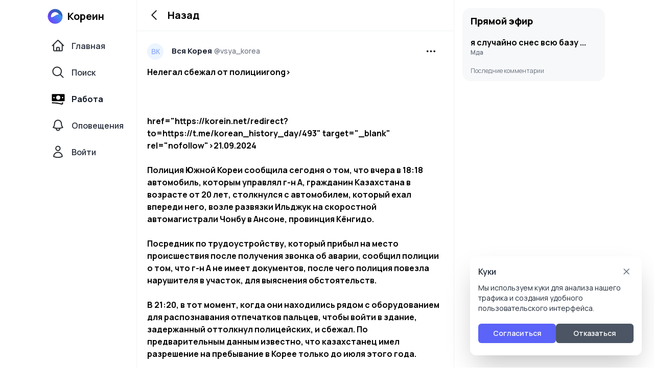

--- FILE ---
content_type: text/html; charset=UTF-8
request_url: https://korein.net/jobs/job-439
body_size: 13056
content:
<!DOCTYPE html>
<html lang="ru">
    <head>
        <meta charset="utf-8">
        <meta name="viewport" content="width=device-width,initial-scale=1,maximum-scale=1,user-scalable=0,viewport-fit=cover" />
        <title inertia>Кореин</title>
        <meta name="description" content="Социальная сеть для корейцев и тех, кому Южная Корея небезралична. Работа в Корее, Новости, Дорамы, К-поп - все здесь.">
        <meta name="keywords" content="Кореин, Korein, работа в Южной Корее, вакансии в Корее, арбайт, новости, Корея, Южная Корея, корё, корёсарам">
        <meta name="theme-color" content="#ffffff"/>

        <link rel="canonical" href="https://korein.net/jobs/job-439">
        <link rel="apple-touch-icon" href="https://korein.net/logo.PNG">
        <link rel="manifest" href="https://korein.net/manifest.json?v=0.0.8">
        <link rel="shortcut icon" href="https://korein.net/images/icons/favicon.png">
        <meta name="apple-mobile-web-app-capable" content="yes">
        <link rel="apple-touch-icon" sizes="192x192" href="https://korein.net/images/icons/512x512masked.png" />

        <link href="https://korein.net/images/splashscreens/iphone5_splash.png" media="(device-width: 320px) and (device-height: 568px) and (-webkit-device-pixel-ratio: 2)" rel="apple-touch-startup-image" />
        <link href="https://korein.net/images/splashscreens/iphone6_splash.png" media="(device-width: 375px) and (device-height: 667px) and (-webkit-device-pixel-ratio: 2)" rel="apple-touch-startup-image" />
        <link href="https://korein.net/images/splashscreens/iphoneplus_splash.png" media="(device-width: 621px) and (device-height: 1104px) and (-webkit-device-pixel-ratio: 3)" rel="apple-touch-startup-image" />
        <link href="https://korein.net/images/splashscreens/iphonex_splash.png" media="(device-width: 375px) and (device-height: 812px) and (-webkit-device-pixel-ratio: 3)" rel="apple-touch-startup-image" />
        <link href="https://korein.net/images/splashscreens/iphonexr_splash.png" media="(device-width: 414px) and (device-height: 896px) and (-webkit-device-pixel-ratio: 2)" rel="apple-touch-startup-image" />
        <link href="https://korein.net/images/splashscreens/iphonexsmax_splash.png" media="(device-width: 414px) and (device-height: 896px) and (-webkit-device-pixel-ratio: 3)" rel="apple-touch-startup-image" />
        <link href="https://korein.net/images/splashscreens/ipad_splash.png" media="(device-width: 768px) and (device-height: 1024px) and (-webkit-device-pixel-ratio: 2)" rel="apple-touch-startup-image" />
        <link href="https://korein.net/images/splashscreens/ipadpro1_splash.png" media="(device-width: 834px) and (device-height: 1112px) and (-webkit-device-pixel-ratio: 2)" rel="apple-touch-startup-image" />
        <link href="https://korein.net/images/splashscreens/ipadpro3_splash.png" media="(device-width: 834px) and (device-height: 1194px) and (-webkit-device-pixel-ratio: 2)" rel="apple-touch-startup-image" />
        <link href="https://korein.net/images/splashscreens/ipadpro2_splash.png" media="(device-width: 1024px) and (device-height: 1366px) and (-webkit-device-pixel-ratio: 2)" rel="apple-touch-startup-image" />

        <!-- Fonts -->
        <link rel="preconnect" href="https://fonts.googleapis.com">
        <link rel="preconnect" href="https://fonts.gstatic.com" crossorigin>
        <link href="https://fonts.googleapis.com/css2?family=Manrope:wght@200;300;400;500;600;700;800&display=swap" rel="stylesheet">

        <meta name="mobile-web-app-capable" content="yes" />
        <!-- Scripts -->
        <script type="e358c23baa5a00f1b7ad335c-text/javascript">
    const Ziggy = {"url":"https:\/\/korein.net","port":null,"defaults":{},"routes":{"login":{"uri":"login","methods":["GET","HEAD"]},"logout":{"uri":"logout","methods":["POST"]},"password.request":{"uri":"forgot-password","methods":["GET","HEAD"]},"password.reset":{"uri":"reset-password\/{token}","methods":["GET","HEAD"],"parameters":["token"]},"password.email":{"uri":"forgot-password","methods":["POST"]},"password.update":{"uri":"reset-password","methods":["POST"]},"register":{"uri":"register","methods":["GET","HEAD"]},"verification.notice":{"uri":"email\/verify","methods":["GET","HEAD"]},"verification.verify":{"uri":"email\/verify\/{id}\/{hash}","methods":["GET","HEAD"],"parameters":["id","hash"]},"verification.send":{"uri":"email\/verification-notification","methods":["POST"]},"user-profile-information.update":{"uri":"user\/profile-information","methods":["PUT"]},"user-password.update":{"uri":"user\/password","methods":["PUT"]},"password.confirmation":{"uri":"user\/confirmed-password-status","methods":["GET","HEAD"]},"password.confirm":{"uri":"user\/confirm-password","methods":["POST"]},"two-factor.login":{"uri":"two-factor-challenge","methods":["GET","HEAD"]},"two-factor.enable":{"uri":"user\/two-factor-authentication","methods":["POST"]},"two-factor.confirm":{"uri":"user\/confirmed-two-factor-authentication","methods":["POST"]},"two-factor.disable":{"uri":"user\/two-factor-authentication","methods":["DELETE"]},"two-factor.qr-code":{"uri":"user\/two-factor-qr-code","methods":["GET","HEAD"]},"two-factor.secret-key":{"uri":"user\/two-factor-secret-key","methods":["GET","HEAD"]},"two-factor.recovery-codes":{"uri":"user\/two-factor-recovery-codes","methods":["GET","HEAD"]},"horizon.stats.index":{"uri":"horizon\/api\/stats","methods":["GET","HEAD"]},"horizon.workload.index":{"uri":"horizon\/api\/workload","methods":["GET","HEAD"]},"horizon.masters.index":{"uri":"horizon\/api\/masters","methods":["GET","HEAD"]},"horizon.monitoring.index":{"uri":"horizon\/api\/monitoring","methods":["GET","HEAD"]},"horizon.monitoring.store":{"uri":"horizon\/api\/monitoring","methods":["POST"]},"horizon.monitoring-tag.paginate":{"uri":"horizon\/api\/monitoring\/{tag}","methods":["GET","HEAD"],"parameters":["tag"]},"horizon.monitoring-tag.destroy":{"uri":"horizon\/api\/monitoring\/{tag}","methods":["DELETE"],"wheres":{"tag":".*"},"parameters":["tag"]},"horizon.jobs-metrics.index":{"uri":"horizon\/api\/metrics\/jobs","methods":["GET","HEAD"]},"horizon.jobs-metrics.show":{"uri":"horizon\/api\/metrics\/jobs\/{id}","methods":["GET","HEAD"],"parameters":["id"]},"horizon.queues-metrics.index":{"uri":"horizon\/api\/metrics\/queues","methods":["GET","HEAD"]},"horizon.queues-metrics.show":{"uri":"horizon\/api\/metrics\/queues\/{id}","methods":["GET","HEAD"],"parameters":["id"]},"horizon.jobs-batches.index":{"uri":"horizon\/api\/batches","methods":["GET","HEAD"]},"horizon.jobs-batches.show":{"uri":"horizon\/api\/batches\/{id}","methods":["GET","HEAD"],"parameters":["id"]},"horizon.jobs-batches.retry":{"uri":"horizon\/api\/batches\/retry\/{id}","methods":["POST"],"parameters":["id"]},"horizon.pending-jobs.index":{"uri":"horizon\/api\/jobs\/pending","methods":["GET","HEAD"]},"horizon.completed-jobs.index":{"uri":"horizon\/api\/jobs\/completed","methods":["GET","HEAD"]},"horizon.silenced-jobs.index":{"uri":"horizon\/api\/jobs\/silenced","methods":["GET","HEAD"]},"horizon.failed-jobs.index":{"uri":"horizon\/api\/jobs\/failed","methods":["GET","HEAD"]},"horizon.failed-jobs.show":{"uri":"horizon\/api\/jobs\/failed\/{id}","methods":["GET","HEAD"],"parameters":["id"]},"horizon.retry-jobs.show":{"uri":"horizon\/api\/jobs\/retry\/{id}","methods":["POST"],"parameters":["id"]},"horizon.jobs.show":{"uri":"horizon\/api\/jobs\/{id}","methods":["GET","HEAD"],"parameters":["id"]},"horizon.index":{"uri":"horizon\/{view?}","methods":["GET","HEAD"],"wheres":{"view":"(.*)"},"parameters":["view"]},"terms.show":{"uri":"terms-of-service","methods":["GET","HEAD"]},"policy.show":{"uri":"privacy-policy","methods":["GET","HEAD"]},"profile.show":{"uri":"user\/profile","methods":["GET","HEAD"]},"other-browser-sessions.destroy":{"uri":"user\/other-browser-sessions","methods":["DELETE"]},"current-user-photo.destroy":{"uri":"user\/profile-photo","methods":["DELETE"]},"current-user.destroy":{"uri":"user","methods":["DELETE"]},"sanctum.csrf-cookie":{"uri":"sanctum\/csrf-cookie","methods":["GET","HEAD"]},"ignition.healthCheck":{"uri":"_ignition\/health-check","methods":["GET","HEAD"]},"ignition.executeSolution":{"uri":"_ignition\/execute-solution","methods":["POST"]},"ignition.updateConfig":{"uri":"_ignition\/update-config","methods":["POST"]},"api.posts.list":{"uri":"api\/posts","methods":["GET","HEAD"]},"api.jobs.list":{"uri":"api\/jobs","methods":["GET","HEAD"]},"api.reports.reasons":{"uri":"api\/reports\/reasons","methods":["GET","HEAD"]},"api.user.get":{"uri":"api\/user\/getData","methods":["GET","HEAD"]},"api.tparser":{"uri":"api\/tparser\/{path}","methods":["GET","HEAD"],"parameters":["path"]},"redirect.redirectTo":{"uri":"redirect","methods":["GET","HEAD"]},"comments.live":{"uri":"comments\/live","methods":["GET","HEAD"]},"user.logout":{"uri":"logout","methods":["GET","HEAD"]},"admin.home":{"uri":"admin","methods":["GET","HEAD"],"domain":"admin.korein.net"},"admin.users":{"uri":"admin\/users","methods":["GET","HEAD"],"domain":"admin.korein.net"},"admin.reports.posts":{"uri":"admin\/reports\/posts","methods":["GET","HEAD"],"domain":"admin.korein.net"},"admin.reports.posts.handle":{"uri":"admin\/reports\/posts\/handle","methods":["POST"],"domain":"admin.korein.net"},"feed":{"uri":"\/","methods":["GET","HEAD"]},"posts.list":{"uri":"posts","methods":["GET","HEAD"]},"posts.show":{"uri":"posts\/post-{id}","methods":["GET","HEAD"],"parameters":["id"]},"profile":{"uri":"@{username}","methods":["GET","HEAD"],"parameters":["username"]},"profile.id":{"uri":"id{id}","methods":["GET","HEAD"],"parameters":["id"]},"profile.jobs":{"uri":"@{username}\/jobs","methods":["GET","HEAD"],"parameters":["username"]},"profile.follows":{"uri":"@{username}\/follows","methods":["GET","HEAD"],"parameters":["username"]},"profile.followers":{"uri":"@{username}\/followers","methods":["GET","HEAD"],"parameters":["username"]},"jobs.list":{"uri":"jobs","methods":["GET","HEAD"]},"jobs.show":{"uri":"jobs\/job-{id}","methods":["GET","HEAD"],"parameters":["id"]},"jobs.category":{"uri":"jobs\/c\/{category}","methods":["GET","HEAD"],"parameters":["category"]},"comments.get":{"uri":"comments\/{id}","methods":["GET","HEAD"],"parameters":["id"]},"search.user":{"uri":"search","methods":["GET","HEAD"]},"login.kakao":{"uri":"login\/kakao","methods":["GET","HEAD"]},"login.telegram":{"uri":"login\/telegram","methods":["GET","HEAD"]},"user.login":{"uri":"auth\/{id}","methods":["GET","HEAD"],"parameters":["id"]},"profile.settings":{"uri":"settings","methods":["GET","HEAD"]},"posts.add":{"uri":"posts\/add","methods":["GET","HEAD"]},"posts.create":{"uri":"posts\/add","methods":["POST"]},"posts.update":{"uri":"posts\/update","methods":["POST"]},"posts.delete":{"uri":"posts\/delete","methods":["POST"]},"content.react":{"uri":"content\/react","methods":["POST"]},"user.follow":{"uri":"@{username}\/follow","methods":["POST"],"parameters":["username"]},"user.unfollow":{"uri":"@{username}\/unfollow","methods":["POST"],"parameters":["username"]},"comments.delete":{"uri":"comments\/delete","methods":["POST"]},"comments.send":{"uri":"comments\/{id}","methods":["POST"],"parameters":["id"]},"jobs.create":{"uri":"jobs\/add","methods":["POST"]},"jobs.delete":{"uri":"jobs\/delete","methods":["POST"]},"search.user.submit":{"uri":"search\/user","methods":["POST"]},"notification.get":{"uri":"notifications","methods":["GET","HEAD"]},"create-post-report":{"uri":"report\/post","methods":["POST"]},"auth.kakao.webhook":{"uri":"oauth\/kakao","methods":["GET","HEAD"]},"auth.telegram.webhook":{"uri":"oauth\/telegram","methods":["GET","HEAD"]}}};

    !function(t,r){"object"==typeof exports&&"undefined"!=typeof module?module.exports=r():"function"==typeof define&&define.amd?define(r):(t||self).route=r()}(this,function(){function t(t,r){for(var e=0;e<r.length;e++){var n=r[e];n.enumerable=n.enumerable||!1,n.configurable=!0,"value"in n&&(n.writable=!0),Object.defineProperty(t,"symbol"==typeof(o=function(t,r){if("object"!=typeof t||null===t)return t;var e=t[Symbol.toPrimitive];if(void 0!==e){var n=e.call(t,"string");if("object"!=typeof n)return n;throw new TypeError("@@toPrimitive must return a primitive value.")}return String(t)}(n.key))?o:String(o),n)}var o}function r(r,e,n){return e&&t(r.prototype,e),n&&t(r,n),Object.defineProperty(r,"prototype",{writable:!1}),r}function e(){return e=Object.assign?Object.assign.bind():function(t){for(var r=1;r<arguments.length;r++){var e=arguments[r];for(var n in e)Object.prototype.hasOwnProperty.call(e,n)&&(t[n]=e[n])}return t},e.apply(this,arguments)}function n(t){return n=Object.setPrototypeOf?Object.getPrototypeOf.bind():function(t){return t.__proto__||Object.getPrototypeOf(t)},n(t)}function o(t,r){return o=Object.setPrototypeOf?Object.setPrototypeOf.bind():function(t,r){return t.__proto__=r,t},o(t,r)}function i(t,r,e){return i=function(){if("undefined"==typeof Reflect||!Reflect.construct)return!1;if(Reflect.construct.sham)return!1;if("function"==typeof Proxy)return!0;try{return Boolean.prototype.valueOf.call(Reflect.construct(Boolean,[],function(){})),!0}catch(t){return!1}}()?Reflect.construct.bind():function(t,r,e){var n=[null];n.push.apply(n,r);var i=new(Function.bind.apply(t,n));return e&&o(i,e.prototype),i},i.apply(null,arguments)}function u(t){var r="function"==typeof Map?new Map:void 0;return u=function(t){if(null===t||-1===Function.toString.call(t).indexOf("[native code]"))return t;if("function"!=typeof t)throw new TypeError("Super expression must either be null or a function");if(void 0!==r){if(r.has(t))return r.get(t);r.set(t,e)}function e(){return i(t,arguments,n(this).constructor)}return e.prototype=Object.create(t.prototype,{constructor:{value:e,enumerable:!1,writable:!0,configurable:!0}}),o(e,t)},u(t)}var f=String.prototype.replace,a=/%20/g,c="RFC3986",l={default:c,formatters:{RFC1738:function(t){return f.call(t,a,"+")},RFC3986:function(t){return String(t)}},RFC1738:"RFC1738",RFC3986:c},s=Object.prototype.hasOwnProperty,v=Array.isArray,p=function(){for(var t=[],r=0;r<256;++r)t.push("%"+((r<16?"0":"")+r.toString(16)).toUpperCase());return t}(),y=function(t,r){for(var e=r&&r.plainObjects?Object.create(null):{},n=0;n<t.length;++n)void 0!==t[n]&&(e[n]=t[n]);return e},d={arrayToObject:y,assign:function(t,r){return Object.keys(r).reduce(function(t,e){return t[e]=r[e],t},t)},combine:function(t,r){return[].concat(t,r)},compact:function(t){for(var r=[{obj:{o:t},prop:"o"}],e=[],n=0;n<r.length;++n)for(var o=r[n],i=o.obj[o.prop],u=Object.keys(i),f=0;f<u.length;++f){var a=u[f],c=i[a];"object"==typeof c&&null!==c&&-1===e.indexOf(c)&&(r.push({obj:i,prop:a}),e.push(c))}return function(t){for(;t.length>1;){var r=t.pop(),e=r.obj[r.prop];if(v(e)){for(var n=[],o=0;o<e.length;++o)void 0!==e[o]&&n.push(e[o]);r.obj[r.prop]=n}}}(r),t},decode:function(t,r,e){var n=t.replace(/\+/g," ");if("iso-8859-1"===e)return n.replace(/%[0-9a-f]{2}/gi,unescape);try{return decodeURIComponent(n)}catch(t){return n}},encode:function(t,r,e,n,o){if(0===t.length)return t;var i=t;if("symbol"==typeof t?i=Symbol.prototype.toString.call(t):"string"!=typeof t&&(i=String(t)),"iso-8859-1"===e)return escape(i).replace(/%u[0-9a-f]{4}/gi,function(t){return"%26%23"+parseInt(t.slice(2),16)+"%3B"});for(var u="",f=0;f<i.length;++f){var a=i.charCodeAt(f);45===a||46===a||95===a||126===a||a>=48&&a<=57||a>=65&&a<=90||a>=97&&a<=122||o===l.RFC1738&&(40===a||41===a)?u+=i.charAt(f):a<128?u+=p[a]:a<2048?u+=p[192|a>>6]+p[128|63&a]:a<55296||a>=57344?u+=p[224|a>>12]+p[128|a>>6&63]+p[128|63&a]:(a=65536+((1023&a)<<10|1023&i.charCodeAt(f+=1)),u+=p[240|a>>18]+p[128|a>>12&63]+p[128|a>>6&63]+p[128|63&a])}return u},isBuffer:function(t){return!(!t||"object"!=typeof t||!(t.constructor&&t.constructor.isBuffer&&t.constructor.isBuffer(t)))},isRegExp:function(t){return"[object RegExp]"===Object.prototype.toString.call(t)},maybeMap:function(t,r){if(v(t)){for(var e=[],n=0;n<t.length;n+=1)e.push(r(t[n]));return e}return r(t)},merge:function t(r,e,n){if(!e)return r;if("object"!=typeof e){if(v(r))r.push(e);else{if(!r||"object"!=typeof r)return[r,e];(n&&(n.plainObjects||n.allowPrototypes)||!s.call(Object.prototype,e))&&(r[e]=!0)}return r}if(!r||"object"!=typeof r)return[r].concat(e);var o=r;return v(r)&&!v(e)&&(o=y(r,n)),v(r)&&v(e)?(e.forEach(function(e,o){if(s.call(r,o)){var i=r[o];i&&"object"==typeof i&&e&&"object"==typeof e?r[o]=t(i,e,n):r.push(e)}else r[o]=e}),r):Object.keys(e).reduce(function(r,o){var i=e[o];return r[o]=s.call(r,o)?t(r[o],i,n):i,r},o)}},b=Object.prototype.hasOwnProperty,h={brackets:function(t){return t+"[]"},comma:"comma",indices:function(t,r){return t+"["+r+"]"},repeat:function(t){return t}},g=Array.isArray,m=String.prototype.split,j=Array.prototype.push,w=function(t,r){j.apply(t,g(r)?r:[r])},O=Date.prototype.toISOString,E=l.default,R={addQueryPrefix:!1,allowDots:!1,charset:"utf-8",charsetSentinel:!1,delimiter:"&",encode:!0,encoder:d.encode,encodeValuesOnly:!1,format:E,formatter:l.formatters[E],indices:!1,serializeDate:function(t){return O.call(t)},skipNulls:!1,strictNullHandling:!1},S=function t(r,e,n,o,i,u,f,a,c,l,s,v,p,y){var b,h=r;if("function"==typeof f?h=f(e,h):h instanceof Date?h=l(h):"comma"===n&&g(h)&&(h=d.maybeMap(h,function(t){return t instanceof Date?l(t):t})),null===h){if(o)return u&&!p?u(e,R.encoder,y,"key",s):e;h=""}if("string"==typeof(b=h)||"number"==typeof b||"boolean"==typeof b||"symbol"==typeof b||"bigint"==typeof b||d.isBuffer(h)){if(u){var j=p?e:u(e,R.encoder,y,"key",s);if("comma"===n&&p){for(var O=m.call(String(h),","),E="",S=0;S<O.length;++S)E+=(0===S?"":",")+v(u(O[S],R.encoder,y,"value",s));return[v(j)+"="+E]}return[v(j)+"="+v(u(h,R.encoder,y,"value",s))]}return[v(e)+"="+v(String(h))]}var T,k=[];if(void 0===h)return k;if("comma"===n&&g(h))T=[{value:h.length>0?h.join(",")||null:void 0}];else if(g(f))T=f;else{var x=Object.keys(h);T=a?x.sort(a):x}for(var N=0;N<T.length;++N){var C=T[N],D="object"==typeof C&&void 0!==C.value?C.value:h[C];if(!i||null!==D){var $=g(h)?"function"==typeof n?n(e,C):e:e+(c?"."+C:"["+C+"]");w(k,t(D,$,n,o,i,u,f,a,c,l,s,v,p,y))}}return k},T=Object.prototype.hasOwnProperty,k=Array.isArray,x={allowDots:!1,allowPrototypes:!1,arrayLimit:20,charset:"utf-8",charsetSentinel:!1,comma:!1,decoder:d.decode,delimiter:"&",depth:5,ignoreQueryPrefix:!1,interpretNumericEntities:!1,parameterLimit:1e3,parseArrays:!0,plainObjects:!1,strictNullHandling:!1},N=function(t){return t.replace(/&#(\d+);/g,function(t,r){return String.fromCharCode(parseInt(r,10))})},C=function(t,r){return t&&"string"==typeof t&&r.comma&&t.indexOf(",")>-1?t.split(","):t},D=function(t,r,e,n){if(t){var o=e.allowDots?t.replace(/\.([^.[]+)/g,"[$1]"):t,i=/(\[[^[\]]*])/g,u=e.depth>0&&/(\[[^[\]]*])/.exec(o),f=u?o.slice(0,u.index):o,a=[];if(f){if(!e.plainObjects&&T.call(Object.prototype,f)&&!e.allowPrototypes)return;a.push(f)}for(var c=0;e.depth>0&&null!==(u=i.exec(o))&&c<e.depth;){if(c+=1,!e.plainObjects&&T.call(Object.prototype,u[1].slice(1,-1))&&!e.allowPrototypes)return;a.push(u[1])}return u&&a.push("["+o.slice(u.index)+"]"),function(t,r,e,n){for(var o=n?r:C(r,e),i=t.length-1;i>=0;--i){var u,f=t[i];if("[]"===f&&e.parseArrays)u=[].concat(o);else{u=e.plainObjects?Object.create(null):{};var a="["===f.charAt(0)&&"]"===f.charAt(f.length-1)?f.slice(1,-1):f,c=parseInt(a,10);e.parseArrays||""!==a?!isNaN(c)&&f!==a&&String(c)===a&&c>=0&&e.parseArrays&&c<=e.arrayLimit?(u=[])[c]=o:"__proto__"!==a&&(u[a]=o):u={0:o}}o=u}return o}(a,r,e,n)}},$=function(t,r){var e=function(t){if(!t)return x;if(null!=t.decoder&&"function"!=typeof t.decoder)throw new TypeError("Decoder has to be a function.");if(void 0!==t.charset&&"utf-8"!==t.charset&&"iso-8859-1"!==t.charset)throw new TypeError("The charset option must be either utf-8, iso-8859-1, or undefined");return{allowDots:void 0===t.allowDots?x.allowDots:!!t.allowDots,allowPrototypes:"boolean"==typeof t.allowPrototypes?t.allowPrototypes:x.allowPrototypes,arrayLimit:"number"==typeof t.arrayLimit?t.arrayLimit:x.arrayLimit,charset:void 0===t.charset?x.charset:t.charset,charsetSentinel:"boolean"==typeof t.charsetSentinel?t.charsetSentinel:x.charsetSentinel,comma:"boolean"==typeof t.comma?t.comma:x.comma,decoder:"function"==typeof t.decoder?t.decoder:x.decoder,delimiter:"string"==typeof t.delimiter||d.isRegExp(t.delimiter)?t.delimiter:x.delimiter,depth:"number"==typeof t.depth||!1===t.depth?+t.depth:x.depth,ignoreQueryPrefix:!0===t.ignoreQueryPrefix,interpretNumericEntities:"boolean"==typeof t.interpretNumericEntities?t.interpretNumericEntities:x.interpretNumericEntities,parameterLimit:"number"==typeof t.parameterLimit?t.parameterLimit:x.parameterLimit,parseArrays:!1!==t.parseArrays,plainObjects:"boolean"==typeof t.plainObjects?t.plainObjects:x.plainObjects,strictNullHandling:"boolean"==typeof t.strictNullHandling?t.strictNullHandling:x.strictNullHandling}}(r);if(""===t||null==t)return e.plainObjects?Object.create(null):{};for(var n="string"==typeof t?function(t,r){var e,n={},o=(r.ignoreQueryPrefix?t.replace(/^\?/,""):t).split(r.delimiter,Infinity===r.parameterLimit?void 0:r.parameterLimit),i=-1,u=r.charset;if(r.charsetSentinel)for(e=0;e<o.length;++e)0===o[e].indexOf("utf8=")&&("utf8=%E2%9C%93"===o[e]?u="utf-8":"utf8=%26%2310003%3B"===o[e]&&(u="iso-8859-1"),i=e,e=o.length);for(e=0;e<o.length;++e)if(e!==i){var f,a,c=o[e],l=c.indexOf("]="),s=-1===l?c.indexOf("="):l+1;-1===s?(f=r.decoder(c,x.decoder,u,"key"),a=r.strictNullHandling?null:""):(f=r.decoder(c.slice(0,s),x.decoder,u,"key"),a=d.maybeMap(C(c.slice(s+1),r),function(t){return r.decoder(t,x.decoder,u,"value")})),a&&r.interpretNumericEntities&&"iso-8859-1"===u&&(a=N(a)),c.indexOf("[]=")>-1&&(a=k(a)?[a]:a),n[f]=T.call(n,f)?d.combine(n[f],a):a}return n}(t,e):t,o=e.plainObjects?Object.create(null):{},i=Object.keys(n),u=0;u<i.length;++u){var f=i[u],a=D(f,n[f],e,"string"==typeof t);o=d.merge(o,a,e)}return d.compact(o)},F=/*#__PURE__*/function(){function t(t,r,e){var n,o;this.name=t,this.definition=r,this.bindings=null!=(n=r.bindings)?n:{},this.wheres=null!=(o=r.wheres)?o:{},this.config=e}var e=t.prototype;return e.matchesUrl=function(t){var r=this;if(!this.definition.methods.includes("GET"))return!1;var e=this.template.replace(/(\/?){([^}?]*)(\??)}/g,function(t,e,n,o){var i,u="(?<"+n+">"+((null==(i=r.wheres[n])?void 0:i.replace(/(^\^)|(\$$)/g,""))||"[^/?]+")+")";return o?"("+e+u+")?":""+e+u}).replace(/^\w+:\/\//,""),n=t.replace(/^\w+:\/\//,"").split("?"),o=n[0],i=n[1],u=new RegExp("^"+e+"/?$").exec(decodeURI(o));if(u){for(var f in u.groups)u.groups[f]="string"==typeof u.groups[f]?decodeURIComponent(u.groups[f]):u.groups[f];return{params:u.groups,query:$(i)}}return!1},e.compile=function(t){var r=this;return this.parameterSegments.length?this.template.replace(/{([^}?]+)(\??)}/g,function(e,n,o){var i,u;if(!o&&[null,void 0].includes(t[n]))throw new Error("Ziggy error: '"+n+"' parameter is required for route '"+r.name+"'.");if(r.wheres[n]&&!new RegExp("^"+(o?"("+r.wheres[n]+")?":r.wheres[n])+"$").test(null!=(u=t[n])?u:""))throw new Error("Ziggy error: '"+n+"' parameter does not match required format '"+r.wheres[n]+"' for route '"+r.name+"'.");return encodeURI(null!=(i=t[n])?i:"").replace(/%7C/g,"|").replace(/%25/g,"%").replace(/\$/g,"%24")}).replace(this.origin+"//",this.origin+"/").replace(/\/+$/,""):this.template},r(t,[{key:"template",get:function(){var t=(this.origin+"/"+this.definition.uri).replace(/\/+$/,"");return""===t?"/":t}},{key:"origin",get:function(){return this.config.absolute?this.definition.domain?""+this.config.url.match(/^\w+:\/\//)[0]+this.definition.domain+(this.config.port?":"+this.config.port:""):this.config.url:""}},{key:"parameterSegments",get:function(){var t,r;return null!=(t=null==(r=this.template.match(/{[^}?]+\??}/g))?void 0:r.map(function(t){return{name:t.replace(/{|\??}/g,""),required:!/\?}$/.test(t)}}))?t:[]}}]),t}(),P=/*#__PURE__*/function(t){var n,i;function u(r,n,o,i){var u;if(void 0===o&&(o=!0),(u=t.call(this)||this).t=null!=i?i:"undefined"!=typeof Ziggy?Ziggy:null==globalThis?void 0:globalThis.Ziggy,u.t=e({},u.t,{absolute:o}),r){if(!u.t.routes[r])throw new Error("Ziggy error: route '"+r+"' is not in the route list.");u.i=new F(r,u.t.routes[r],u.t),u.u=u.l(n)}return u}i=t,(n=u).prototype=Object.create(i.prototype),n.prototype.constructor=n,o(n,i);var f=u.prototype;return f.toString=function(){var t=this,r=Object.keys(this.u).filter(function(r){return!t.i.parameterSegments.some(function(t){return t.name===r})}).filter(function(t){return"_query"!==t}).reduce(function(r,n){var o;return e({},r,((o={})[n]=t.u[n],o))},{});return this.i.compile(this.u)+function(t,r){var e,n=t,o=function(t){if(!t)return R;if(null!=t.encoder&&"function"!=typeof t.encoder)throw new TypeError("Encoder has to be a function.");var r=t.charset||R.charset;if(void 0!==t.charset&&"utf-8"!==t.charset&&"iso-8859-1"!==t.charset)throw new TypeError("The charset option must be either utf-8, iso-8859-1, or undefined");var e=l.default;if(void 0!==t.format){if(!b.call(l.formatters,t.format))throw new TypeError("Unknown format option provided.");e=t.format}var n=l.formatters[e],o=R.filter;return("function"==typeof t.filter||g(t.filter))&&(o=t.filter),{addQueryPrefix:"boolean"==typeof t.addQueryPrefix?t.addQueryPrefix:R.addQueryPrefix,allowDots:void 0===t.allowDots?R.allowDots:!!t.allowDots,charset:r,charsetSentinel:"boolean"==typeof t.charsetSentinel?t.charsetSentinel:R.charsetSentinel,delimiter:void 0===t.delimiter?R.delimiter:t.delimiter,encode:"boolean"==typeof t.encode?t.encode:R.encode,encoder:"function"==typeof t.encoder?t.encoder:R.encoder,encodeValuesOnly:"boolean"==typeof t.encodeValuesOnly?t.encodeValuesOnly:R.encodeValuesOnly,filter:o,format:e,formatter:n,serializeDate:"function"==typeof t.serializeDate?t.serializeDate:R.serializeDate,skipNulls:"boolean"==typeof t.skipNulls?t.skipNulls:R.skipNulls,sort:"function"==typeof t.sort?t.sort:null,strictNullHandling:"boolean"==typeof t.strictNullHandling?t.strictNullHandling:R.strictNullHandling}}(r);"function"==typeof o.filter?n=(0,o.filter)("",n):g(o.filter)&&(e=o.filter);var i=[];if("object"!=typeof n||null===n)return"";var u=h[r&&r.arrayFormat in h?r.arrayFormat:r&&"indices"in r?r.indices?"indices":"repeat":"indices"];e||(e=Object.keys(n)),o.sort&&e.sort(o.sort);for(var f=0;f<e.length;++f){var a=e[f];o.skipNulls&&null===n[a]||w(i,S(n[a],a,u,o.strictNullHandling,o.skipNulls,o.encode?o.encoder:null,o.filter,o.sort,o.allowDots,o.serializeDate,o.format,o.formatter,o.encodeValuesOnly,o.charset))}var c=i.join(o.delimiter),s=!0===o.addQueryPrefix?"?":"";return o.charsetSentinel&&(s+="iso-8859-1"===o.charset?"utf8=%26%2310003%3B&":"utf8=%E2%9C%93&"),c.length>0?s+c:""}(e({},r,this.u._query),{addQueryPrefix:!0,arrayFormat:"indices",encodeValuesOnly:!0,skipNulls:!0,encoder:function(t,r){return"boolean"==typeof t?Number(t):r(t)}})},f.v=function(t){var r=this;t?this.t.absolute&&t.startsWith("/")&&(t=this.p().host+t):t=this.h();var n={},o=Object.entries(this.t.routes).find(function(e){return n=new F(e[0],e[1],r.t).matchesUrl(t)})||[void 0,void 0];return e({name:o[0]},n,{route:o[1]})},f.h=function(){var t=this.p(),r=t.pathname,e=t.search;return(this.t.absolute?t.host+r:r.replace(this.t.url.replace(/^\w*:\/\/[^/]+/,""),"").replace(/^\/+/,"/"))+e},f.current=function(t,r){var n=this.v(),o=n.name,i=n.params,u=n.query,f=n.route;if(!t)return o;var a=new RegExp("^"+t.replace(/\./g,"\\.").replace(/\*/g,".*")+"$").test(o);if([null,void 0].includes(r)||!a)return a;var c=new F(o,f,this.t);r=this.l(r,c);var l=e({},i,u);return!(!Object.values(r).every(function(t){return!t})||Object.values(l).some(function(t){return void 0!==t}))||Object.entries(r).every(function(t){return l[t[0]]==t[1]})},f.p=function(){var t,r,e,n,o,i,u="undefined"!=typeof window?window.location:{},f=u.host,a=u.pathname,c=u.search;return{host:null!=(t=null==(r=this.t.location)?void 0:r.host)?t:void 0===f?"":f,pathname:null!=(e=null==(n=this.t.location)?void 0:n.pathname)?e:void 0===a?"":a,search:null!=(o=null==(i=this.t.location)?void 0:i.search)?o:void 0===c?"":c}},f.has=function(t){return Object.keys(this.t.routes).includes(t)},f.l=function(t,r){var n=this;void 0===t&&(t={}),void 0===r&&(r=this.i),null!=t||(t={}),t=["string","number"].includes(typeof t)?[t]:t;var o=r.parameterSegments.filter(function(t){return!n.t.defaults[t.name]});if(Array.isArray(t))t=t.reduce(function(t,r,n){var i,u;return e({},t,o[n]?((i={})[o[n].name]=r,i):"object"==typeof r?r:((u={})[r]="",u))},{});else if(1===o.length&&!t[o[0].name]&&(t.hasOwnProperty(Object.values(r.bindings)[0])||t.hasOwnProperty("id"))){var i;(i={})[o[0].name]=t,t=i}return e({},this.g(r),this.m(t,r))},f.g=function(t){var r=this;return t.parameterSegments.filter(function(t){return r.t.defaults[t.name]}).reduce(function(t,n,o){var i,u=n.name;return e({},t,((i={})[u]=r.t.defaults[u],i))},{})},f.m=function(t,r){var n=r.bindings,o=r.parameterSegments;return Object.entries(t).reduce(function(t,r){var i,u,f=r[0],a=r[1];if(!a||"object"!=typeof a||Array.isArray(a)||!o.some(function(t){return t.name===f}))return e({},t,((u={})[f]=a,u));if(!a.hasOwnProperty(n[f])){if(!a.hasOwnProperty("id"))throw new Error("Ziggy error: object passed as '"+f+"' parameter is missing route model binding key '"+n[f]+"'.");n[f]="id"}return e({},t,((i={})[f]=a[n[f]],i))},{})},f.valueOf=function(){return this.toString()},f.check=function(t){return this.has(t)},r(u,[{key:"params",get:function(){var t=this.v();return e({},t.params,t.query)}}]),u}(/*#__PURE__*/u(String));return function(t,r,e,n){var o=new P(t,r,e,n);return t?o.toString():o}});

</script>        <link rel="preload" as="style" href="https://korein.net/build/assets/app-fecbbac0.css" /><link rel="modulepreload" href="https://korein.net/build/assets/app-d98e7d0c.js" /><link rel="modulepreload" href="https://korein.net/build/assets/Item-d9543f4d.js" /><link rel="modulepreload" href="https://korein.net/build/assets/AppLayout-98de0171.js" /><link rel="modulepreload" href="https://korein.net/build/assets/ContentLayout-8247e8c4.js" /><link rel="modulepreload" href="https://korein.net/build/assets/Island-2d9d7e09.js" /><link rel="modulepreload" href="https://korein.net/build/assets/Grid-b644dcc6.js" /><link rel="stylesheet" href="https://korein.net/build/assets/app-fecbbac0.css" /><script type="e358c23baa5a00f1b7ad335c-module" src="https://korein.net/build/assets/app-d98e7d0c.js"></script><script type="e358c23baa5a00f1b7ad335c-module" src="https://korein.net/build/assets/Item-d9543f4d.js"></script>        

    </head>
    <body class="font-sans antialiased">
        <div id="app" data-page="{&quot;component&quot;:&quot;Content\/Item&quot;,&quot;props&quot;:{&quot;urlPrev&quot;:&quot;https:\/\/korein.net&quot;,&quot;jetstream&quot;:{&quot;canCreateTeams&quot;:false,&quot;canManageTwoFactorAuthentication&quot;:true,&quot;canUpdatePassword&quot;:true,&quot;canUpdateProfileInformation&quot;:true,&quot;hasEmailVerification&quot;:true,&quot;flash&quot;:[],&quot;hasAccountDeletionFeatures&quot;:true,&quot;hasApiFeatures&quot;:false,&quot;hasTeamFeatures&quot;:false,&quot;hasTermsAndPrivacyPolicyFeature&quot;:true,&quot;managesProfilePhotos&quot;:true},&quot;auth&quot;:{&quot;user&quot;:null},&quot;errorBags&quot;:[],&quot;errors&quot;:{},&quot;toast&quot;:{&quot;message&quot;:null},&quot;title&quot;:&quot;\u0412\u0430\u043a\u0430\u043d\u0441\u0438\u044f \u043e\u0442 @vsya_korea&quot;,&quot;request&quot;:[],&quot;bside&quot;:true,&quot;item&quot;:{&quot;id&quot;:439,&quot;text&quot;:&quot;&lt;strong&gt;\u041d\u0435\u043b\u0435\u0433\u0430\u043b \u0441\u0431\u0435\u0436\u0430\u043b \u043e\u0442 \u043f&lt;a target=\&quot;_blank\&quot; href=\&quot;https:\/\/korein.net\/redirect?to=https%3A%2F%2Ft.me%2Fkorean_history_day%2F493%3Fkorein\&quot;&gt;\u043e\u043b\u0438\u0446\u0438\u0438&lt;\/st&lt;\/a&gt;rong&gt;&lt;br \/&gt;\n&lt;br \/&gt;\n&lt;a&lt;a target=\&quot;_blank\&quot; href=\&quot;https:\/\/korein.net\/redirect?to=https%3A%2F%2Fm.yna.co.kr%2Fview%2FAKR20240921027000061%3Fsection%3Dsociety%2Fall%26site%3Dmajor_news02%3Fkorein\&quot;&gt; href=\&quot;https:\/\/korein.net\/redirect?to=h&lt;\/a&gt;ttps:\/\/t.me\/korean_history_day\/493\&quot; target=\&quot;_blank\&quot; rel=\&quot;nofollow\&quot;&gt;21.09.2024&lt;\/a&gt;&lt;br \/&gt;\n\u041f\u043e\u043b\u0438\u0446\u0438\u044f \u042e\u0436\u043d\u043e\u0439 \u041a\u043e\u0440\u0435\u0438&lt;a target=\&quot;_blank\&quot; href=\&quot;https:\/\/korein.net\/redirect?to=https:\/\/t.me\/vsya_korea\&quot; target=\&quot;_blank\&quot; rel=\&quot;nofollow\&quot;&gt; &lt;\/a&gt;&lt;a target=\&quot;_blank\&quot; href=\&quot;https:\/\/korein.net\/redirect?to=https:\/\/m.yna.co.kr\/view\/AKR20240921027000061?section=society\/all&amp;site=major_news02\&quot; target=\&quot;_blank\&quot; rel=\&quot;nofollow\&quot;&gt;\u0441\u043e\u043e\u0431\u0449\u0438\u043b\u0430&lt;\/a&gt; \u0441\u0435\u0433\u043e\u0434\u043d\u044f \u043e \u0442\u043e\u043c, \u0447\u0442\u043e \u0432\u0447\u0435\u0440\u0430 \u0432 18:18 \u0430\u0432\u0442\u043e\u043c\u043e\u0431\u0438\u043b\u044c, \u043a\u043e\u0442\u043e\u0440\u044b\u043c \u0443\u043f\u0440\u0430\u0432\u043b\u044f\u043b \u0433-\u043d \u0410, \u0433\u0440\u0430\u0436\u0434\u0430\u043d\u0438\u043d \u041a\u0430\u0437\u0430\u0445\u0441\u0442\u0430\u043d\u0430 \u0432 \u0432\u043e\u0437\u0440\u0430\u0441\u0442\u0435 \u043e\u0442 20 \u043b\u0435\u0442, \u0441\u0442\u043e\u043b\u043a\u043d\u0443\u043b\u0441\u044f \u0441 \u0430\u0432\u0442\u043e\u043c\u043e\u0431\u0438\u043b\u0435\u043c, \u043a\u043e\u0442\u043e\u0440\u044b\u0439 \u0435\u0445\u0430\u043b \u0432\u043f\u0435\u0440\u0435\u0434\u0438 \u043d\u0435\u0433\u043e, \u0432\u043e\u0437\u043b\u0435 \u0440\u0430\u0437\u0432\u044f\u0437\u043a\u0438 \u0418\u043b\u044c\u0434\u0436\u0443\u043a \u043d\u0430 \u0441\u043a\u043e\u0440\u043e\u0441\u0442\u043d\u043e\u0439 \u0430\u0432\u0442\u043e\u043c\u0430\u0433\u0438\u0441\u0442\u0440\u0430\u043b\u0438 \u0427\u043e\u043d\u0431\u0443 \u0432 \u0410\u043d\u0441\u043e\u043d\u0435, \u043f\u0440\u043e\u0432\u0438\u043d\u0446\u0438\u044f \u041a\u0451\u043d\u0433\u0438\u0434\u043e.&lt;br \/&gt;\n\u041f\u043e\u0441\u0440\u0435\u0434\u043d\u0438\u043a \u043f\u043e \u0442\u0440\u0443\u0434\u043e\u0443\u0441\u0442\u0440\u043e\u0439\u0441\u0442\u0432\u0443, \u043a\u043e\u0442\u043e\u0440\u044b\u0439 \u043f\u0440\u0438\u0431\u044b\u043b \u043d\u0430 \u043c\u0435\u0441\u0442\u043e \u043f\u0440\u043e\u0438\u0441\u0448\u0435\u0441\u0442\u0432\u0438\u044f \u043f\u043e\u0441\u043b\u0435 \u043f\u043e\u043b\u0443\u0447\u0435\u043d\u0438\u044f \u0437\u0432\u043e\u043d\u043a\u0430 \u043e\u0431 \u0430\u0432\u0430\u0440\u0438\u0438, \u0441\u043e\u043e\u0431\u0449\u0438\u043b \u043f\u043e\u043b\u0438\u0446\u0438\u0438 \u043e \u0442\u043e\u043c, \u0447\u0442\u043e \u0433-\u043d \u0410 \u043d\u0435 \u0438\u043c\u0435\u0435\u0442 \u0434\u043e\u043a\u0443\u043c\u0435\u043d\u0442\u043e\u0432, \u043f\u043e\u0441\u043b\u0435 \u0447\u0435\u0433\u043e \u043f\u043e\u043b\u0438\u0446\u0438\u044f \u043f\u043e\u0432\u0435\u0437\u043b\u0430 \u043d\u0430\u0440\u0443\u0448\u0438\u0442\u0435\u043b\u044f \u0432 \u0443\u0447\u0430\u0441\u0442\u043e\u043a, \u0434\u043b\u044f \u0432\u044b\u044f\u0441\u043d\u0435\u043d\u0438\u044f \u043e\u0431\u0441\u0442\u043e\u044f\u0442\u0435\u043b\u044c\u0441\u0442\u0432.&lt;br \/&gt;\n\u0412 21:20, \u0432 \u0442\u043e\u0442 \u043c\u043e\u043c\u0435\u043d\u0442, \u043a\u043e\u0433\u0434\u0430 \u043e\u043d\u0438 \u043d\u0430\u0445\u043e\u0434\u0438\u043b\u0438\u0441\u044c \u0440\u044f\u0434\u043e\u043c \u0441 \u043e\u0431\u043e\u0440\u0443\u0434\u043e\u0432\u0430\u043d\u0438\u0435\u043c \u0434\u043b\u044f \u0440\u0430\u0441\u043f\u043e\u0437\u043d\u0430\u0432\u0430\u043d\u0438\u044f \u043e\u0442\u043f\u0435\u0447\u0430\u0442\u043a\u043e\u0432 \u043f\u0430\u043b\u044c\u0446\u0435\u0432, \u0447\u0442\u043e\u0431\u044b \u0432\u043e\u0439\u0442\u0438 \u0432 \u0437\u0434\u0430\u043d\u0438\u0435, \u0437\u0430\u0434\u0435\u0440\u0436\u0430\u043d\u043d\u044b\u0439 \u043e\u0442\u0442&lt;a target=\&quot;_blank\&quot; href=\&quot;https:\/\/korein.net\/redirect?to=http%3A%2F%2Ft.me%2Fvsya_korea%3Fkorein\&quot;&gt;\u043e\u043b\u043a\u043d\u0443\u043b \u043f\u043e&lt;\/a&gt;\u043b\u0438\u0446\u0435\u0439\u0441\u043a\u0438&lt;a target=\&quot;_blank\&quot; href=\&quot;https:\/\/korein.net\/redirect?to=https%3A%2F%2Ft.me%2Fvsya_korea%2F13755%3Fkorein\&quot;&gt;\u0445, \u0438 \u0441\u0431\u0435\u0436\u0430\u043b. \u041f&lt;\/a&gt;\u043e \u043f\u0440\u0435\u0434\u0432\u0430\u0440\u0438\u0442\u0435\u043b\u044c\u043d\u044b\u043c \u0434\u0430\u043d\u043d\u044b\u043c \u0438\u0437\u0432\u0435\u0441\u0442\u043d\u043e, \u0447\u0442\u043e \u043a\u0430\u0437\u0430\u0445\u0441\u0442\u0430\u043d\u0435\u0446 \u0438\u043c\u0435\u043b \u0440\u0430\u0437\u0440\u0435\u0448\u0435\u043d\u0438\u0435 \u043d\u0430 \u043f\u0440\u0435\u0431\u044b\u0432\u0430\u043d\u0438\u0435 \u0432 \u041a\u043e\u0440\u0435\u0435 \u0442\u043e\u043b\u044c\u043a\u043e \u0434\u043e \u0438\u044e\u043b\u044f \u044d\u0442\u043e\u0433\u043e \u0433\u043e\u0434\u0430.&lt;br \/&gt;\n\u041f\u043e\u043b\u0438\u0446\u0435\u0439\u0441\u043a\u0438\u0435 \u0437\u0430\u044f\u0432\u0438\u043b\u0438:&lt;br \/&gt;\n&lt;blockquote&gt;\&quot;\u041a \u0433\u0440\u0430\u0436\u0434\u0430\u043d\u0438\u043d\u0443 \u0410. \u043d\u0435 \u0431\u044b\u043b\u043e \u043f\u0440\u0438\u043c\u0435\u043d\u0435\u043d\u043e \u043d\u0438\u043a\u0430\u043a\u0438\u0445 \u043c\u0435\u0440 \u0444\u0438\u0437\u0438\u0447\u0435\u0441\u043a\u043e\u0433\u043e \u0432\u043e\u0437\u0434\u0435\u0439\u0441\u0442\u0432\u0438\u044f, \u043f\u043e\u0441\u043a\u043e\u043b\u044c\u043a\u0443 \u043e\u043d \u043f\u043e\u0435\u0445\u0430\u043b \u0441 \u043d\u0430\u043c\u0438 \u0434\u043e\u0431\u0440\u043e\u0432\u043e\u043b\u044c\u043d\u043e... \u0412 \u043d\u0430\u0441\u0442\u043e\u044f\u0449\u0438\u0439 \u043c\u043e\u043c\u0435\u043d\u0442 \u043c\u044b \u0432\u0435\u0434\u0451\u043c \u043f\u043e\u0438\u0441\u043a \u0431\u0435\u0433\u043b\u0435\u0446\u0430\&quot;.&lt;\/blockquote&gt;&lt;br \/&gt;\n&lt;a target=\&quot;_blank\&quot; href=\&quot;https:\/\/korein.net\/redirect?to=http:\/\/t.me\/vsya_korea\&quot; target=\&quot;_blank\&quot; rel=\&quot;nofollow\&quot;&gt;&lt;strong&gt;\u0412\u0441\u044f \u041a\u043e\u0440\u0435\u044f&lt;\/strong&gt;&lt;\/a&gt;&lt;br \/&gt;\n&lt;br \/&gt;\n\u2022 \u2022 \u2022&lt;br \/&gt;\n&lt;a target=\&quot;_blank\&quot; href=\&quot;https:\/\/korein.net\/redirect?to=https:\/\/t.me\/vsya_korea\/13755\&quot; target=\&quot;_blank\&quot; rel=\&quot;nofollow\&quot;&gt;&lt;strong&gt;\u0411\u043e\u043b\u044c\u0448\u0435 \u043e \u041a\u043e\u0440\u0435\u0435&lt;\/strong&gt;&lt;\/a&gt;&lt;br \/&gt;\n#\u041a\u043e\u0440\u0435\u044f #\u0412\u0441\u044f\u041a\u043e\u0440\u0435\u044f #\u043d\u043e\u0432\u043e\u0441\u0442\u0438 #\u043a\u0430\u0437\u0430\u0445\u0441\u0442\u0430\u043d\u0435\u0446 #\u043f\u043e\u043b\u0438\u0446\u0438\u044f #\u043d\u0435\u043b\u0435\u0433\u0430\u043b #\u043f\u043e\u0431\u0435\u0433&lt;\/p&gt;&quot;,&quot;hash&quot;:&quot;\u044f\u043f\u043e\u0432\u0435\u0437\u043b\u0430\u043d\u0430\u0440\u0443\u0448\u0438\u0442\u0435\u043b\u044f\u0432\u0443&quot;,&quot;source&quot;:{&quot;name&quot;:&quot;@vsya_korea&quot;,&quot;author&quot;:null,&quot;sourceUrl&quot;:&quot;https:\/\/t.me\/vsya_korea&quot;},&quot;content_type&quot;:&quot;post&quot;,&quot;data&quot;:null,&quot;created_at&quot;:&quot;2024-09-21T13:30:19.000000Z&quot;,&quot;updated_at&quot;:&quot;2026-01-17T08:57:47.000000Z&quot;,&quot;views&quot;:17092,&quot;announce&quot;:&quot;\u041d\u0435\u043b\u0435\u0433\u0430\u043b \u0441\u0431\u0435\u0436\u0430\u043b \u043e\u0442 \u043f\u043e\u043b\u0438\u0446\u0438\u0438\n\n21.09.2024\n\u041f\u043e\u043b\u0438\u0446\u0438\u044f \u042e\u0436\u043d\u043e\u0439 \u041a\u043e\u0440\u0435\u0438 \u0441\u043e\u043e\u0431\u0449\u0438\u043b\u0430 \u0441\u0435\u0433\u043e\u0434\u043d\u044f \u043e \u0442\u043e\u043c, \u0447\u0442\u043e \u0432\u0447\u0435\u0440\u0430 \u0432 18:18 \u0430\u0432\u0442\u043e\u043c\u043e\u0431\u0438\u043b\u044c, \u043a\u043e\u0442\u043e\u0440\u044b\u043c \u0443\u043f\u0440\u0430\u0432\u043b\u044f\u043b \u0433-\u043d \u0410, \u0433\u0440\u0430\u0436\u0434\u0430\u043d\u0438\u043d \u041a\u0430\u0437\u0430\u0445\u0441\u0442\u0430\u043d\u0430 \u0432 \u0432\u043e\u0437\u0440\u0430\u0441\u0442\u0435 \u043e\u0442 20 \u043b\u0435\u0442, \u0441\u0442\u043e\u043b\u043a\u043d\u0443\u043b\u0441\u044f \u0441 \u0430\u0432\u0442\u043e\u043c\u043e\u0431\u0438\u043b\u0435\u043c, \u043a\u043e\u0442\u043e\u0440\u044b\u0439 \u0435\u0445\u0430\u043b \u0432\u043f&quot;,&quot;user_id&quot;:5,&quot;source_id&quot;:&quot;13890&quot;,&quot;status&quot;:&quot;active&quot;,&quot;user&quot;:[{&quot;id&quot;:5,&quot;username&quot;:&quot;vsya_korea&quot;,&quot;name&quot;:&quot;\u0412\u0441\u044f \u041a\u043e\u0440\u0435\u044f&quot;,&quot;email&quot;:&quot;vsya_korea@korein.net&quot;,&quot;email_verified_at&quot;:&quot;2024-08-14T13:20:34.000000Z&quot;,&quot;type&quot;:&quot;regular&quot;,&quot;current_team_id&quot;:null,&quot;profile_photo_path&quot;:null,&quot;created_at&quot;:&quot;2024-08-14T13:20:34.000000Z&quot;,&quot;updated_at&quot;:&quot;2024-08-14T13:20:34.000000Z&quot;,&quot;two_factor_confirmed_at&quot;:null,&quot;verification_level&quot;:0,&quot;address&quot;:null,&quot;category&quot;:null,&quot;url&quot;:null,&quot;bio&quot;:null,&quot;hash&quot;:null,&quot;status&quot;:&quot;active&quot;,&quot;profile_photo_url&quot;:&quot;https:\/\/ui-avatars.com\/api\/?name=%D0%92+%D0%9A&amp;color=7F9CF5&amp;background=EBF4FF&quot;,&quot;pivot&quot;:{&quot;userrables_type&quot;:&quot;App\\Domain\\Entity\\Posts\\Post&quot;,&quot;userrables_id&quot;:439,&quot;user_id&quot;:5}}],&quot;attachments&quot;:[{&quot;id&quot;:43,&quot;content&quot;:{&quot;full&quot;:&quot;images\/content\/dJaNXsmsD80kZyxmCv0YxIWYY-full.jpg&quot;,&quot;medium&quot;:&quot;images\/content\/dJaNXsmsD80kZyxmCv0YxIWYY-medium.jpg&quot;,&quot;thumbnail&quot;:&quot;images\/content\/dJaNXsmsD80kZyxmCv0YxIWYY-thumbnail.jpg&quot;},&quot;type&quot;:&quot;image\/jpeg&quot;,&quot;user_id&quot;:5,&quot;attachmentable_id&quot;:439,&quot;attachmentable_type&quot;:&quot;App\\Domain\\Entity\\Posts\\Post&quot;,&quot;created_at&quot;:&quot;2024-09-21T13:30:19.000000Z&quot;,&quot;updated_at&quot;:&quot;2024-09-21T13:30:20.000000Z&quot;,&quot;status&quot;:&quot;ready&quot;}],&quot;reactions&quot;:[]},&quot;contentType&quot;:&quot;job&quot;},&quot;url&quot;:&quot;\/jobs\/job-439&quot;,&quot;version&quot;:&quot;a416a46d8b78e43fd829fd7eb699f09c&quot;}"></div>        <script src="https://korein.net/sw.js" type="e358c23baa5a00f1b7ad335c-text/javascript"></script>
        <script type="e358c23baa5a00f1b7ad335c-text/javascript">
            if ('serviceWorker' in navigator) {
                navigator.serviceWorker.register("/sw.js").then(function (reg) {
                    console.log("Service worker has been registered for scope: " + reg.scope);
                });
            }
        </script>
        <!-- Google tag (gtag.js) -->
        <script async src="https://www.googletagmanager.com/gtag/js?id=G-CP8BMPFDR7" type="e358c23baa5a00f1b7ad335c-text/javascript"></script>
        <script type="e358c23baa5a00f1b7ad335c-text/javascript">
            window.dataLayer = window.dataLayer || [];
            function gtag(){dataLayer.push(arguments);}
            gtag('js', new Date());

            gtag('config', 'G-CP8BMPFDR7');
        </script>
        <!-- Yandex.Metrika counter -->
        <script type="e358c23baa5a00f1b7ad335c-text/javascript">
            (function (d, w, c) {
                (w[c] = w[c] || []).push(function() {
                    try {
                        w.yaCounter53052445 = new Ya.Metrika({
                            id:53052445,
                            clickmap:true,
                            trackLinks:true,
                            accurateTrackBounce:true
                        });
                    } catch(e) { }
                });

                var n = d.getElementsByTagName("script")[0],
                    x = "https://mc.yandex.ru/metrika/watch.js",
                    s = d.createElement("script"),
                    f = function () { n.parentNode.insertBefore(s, n); };
                for (var i = 0; i < document.scripts.length; i++) {
                    if (document.scripts[i].src === x) { return; }
                }
                s.type = "text/javascript";
                s.async = true;
                s.src = x;

                if (w.opera == "[object Opera]") {
                    d.addEventListener("DOMContentLoaded", f, false);
                } else { f(); }
            })(document, window, "yandex_metrika_callbacks");
        </script>
        <noscript><div><img src="https://mc.yandex.ru/watch/53052445" style="position:absolute; left:-9999px;" alt="" /></div></noscript>
        <!-- /Yandex.Metrika counter -->

        <script async src="https://pagead2.googlesyndication.com/pagead/js/adsbygoogle.js?client=ca-pub-9356475100408692" crossorigin="anonymous" type="e358c23baa5a00f1b7ad335c-text/javascript"></script>
        <div id="divadsensedisplaynone">






            <ins class="adsbygoogle"
                 style="display:block"
                 data-ad-client="ca-pub-9356475100408692"
                 data-ad-slot="1479297380"
                 data-ad-format="auto"
                 data-full-width-responsive="true"></ins>
            <script type="e358c23baa5a00f1b7ad335c-text/javascript">
                // (adsbygoogle = window.adsbygoogle || []).push({});
            </script>
        </div>
        <!--LiveInternet counter-->
        <script type="e358c23baa5a00f1b7ad335c-text/javascript">
        new Image().src = "https://counter.yadro.ru/hit?r"+
            escape(document.referrer)+((typeof(screen)=="undefined")?"":
                ";s"+screen.width+"*"+screen.height+"*"+(screen.colorDepth?
                    screen.colorDepth:screen.pixelDepth))+";u"+escape(document.URL)+
            ";h"+escape(document.title.substring(0,150))+
            ";"+Math.random();</script>
        <!--/LiveInternet-->

        <script type="e358c23baa5a00f1b7ad335c-text/javascript" src="//wcs.naver.net/wcslog.js"></script>
        <script type="e358c23baa5a00f1b7ad335c-text/javascript">
            if(!wcs_add) var wcs_add = {};
            wcs_add["wa"] = "2072e4a7eeca800";
            if(window.wcs) {
                wcs_do();
            }
        </script>
    <script src="/cdn-cgi/scripts/7d0fa10a/cloudflare-static/rocket-loader.min.js" data-cf-settings="e358c23baa5a00f1b7ad335c-|49" defer></script><script defer src="https://static.cloudflareinsights.com/beacon.min.js/vcd15cbe7772f49c399c6a5babf22c1241717689176015" integrity="sha512-ZpsOmlRQV6y907TI0dKBHq9Md29nnaEIPlkf84rnaERnq6zvWvPUqr2ft8M1aS28oN72PdrCzSjY4U6VaAw1EQ==" data-cf-beacon='{"version":"2024.11.0","token":"e0919e46534e44788829066a156ae4e8","r":1,"server_timing":{"name":{"cfCacheStatus":true,"cfEdge":true,"cfExtPri":true,"cfL4":true,"cfOrigin":true,"cfSpeedBrain":true},"location_startswith":null}}' crossorigin="anonymous"></script>
</body>
</html>


--- FILE ---
content_type: text/html; charset=utf-8
request_url: https://www.google.com/recaptcha/api2/aframe
body_size: 266
content:
<!DOCTYPE HTML><html><head><meta http-equiv="content-type" content="text/html; charset=UTF-8"></head><body><script nonce="lSzzequIKH33UabOm3hqpA">/** Anti-fraud and anti-abuse applications only. See google.com/recaptcha */ try{var clients={'sodar':'https://pagead2.googlesyndication.com/pagead/sodar?'};window.addEventListener("message",function(a){try{if(a.source===window.parent){var b=JSON.parse(a.data);var c=clients[b['id']];if(c){var d=document.createElement('img');d.src=c+b['params']+'&rc='+(localStorage.getItem("rc::a")?sessionStorage.getItem("rc::b"):"");window.document.body.appendChild(d);sessionStorage.setItem("rc::e",parseInt(sessionStorage.getItem("rc::e")||0)+1);localStorage.setItem("rc::h",'1768641075907');}}}catch(b){}});window.parent.postMessage("_grecaptcha_ready", "*");}catch(b){}</script></body></html>

--- FILE ---
content_type: application/javascript; charset=utf-8
request_url: https://korein.net/build/assets/Grid-b644dcc6.js
body_size: -2
content:
import{s as c,o as a,e as o,a as p,r as s,b as _,w as t,n as d,c as l}from"./app-d98e7d0c.js";const i={class:"main-content w-full min-h-screen md:border-x dark:border-gray-700"},m={__name:"Center",props:{bside:Boolean},setup(n){return(e,r)=>(a(),o("div",i,[p("main",null,[s(e.$slots,"center",{},void 0,!0)])]))}},u=c(m,[["__scopeId","data-v-8f285215"]]),b={class:""},$={__name:"Content",props:{bside:Boolean},setup(n){return(e,r)=>(a(),o("div",b,[_(u,{class:d([e.$page.props.bside?"md:col-span-8":"md:col-span-12","col-span-12"]),bside:e.$page.props.bside},{center:t(()=>[s(e.$slots,"center")]),_:3},8,["class","bside"])]))}},h={__name:"Grid",setup(n){return(e,r)=>(a(),l($,{class:"col-span-12 md:col-span-8 gap-2 pb-24 md:pb-5"},{center:t(()=>[s(e.$slots,"header"),s(e.$slots,"center")]),_:3}))}};export{h as _};


--- FILE ---
content_type: application/javascript; charset=utf-8
request_url: https://korein.net/build/assets/Item-d9543f4d.js
body_size: 3920
content:
import{s as $,k as g,x as q,o as l,e as c,a as t,b as n,w as u,u as C,j as V,U as E,y as H,M as K,I,i as U,h as x,n as N,z as Z,A as S,B as L,d as m,C as A,D as J,f as k,t as D,E as P,O as G,F as w,g as O,q as Q,G as W,l as X,_ as Y,H as ee,c as z,J as te,K as se}from"./app-d98e7d0c.js";import{A as oe}from"./AppLayout-98de0171.js";import{_ as ne}from"./ContentLayout-8247e8c4.js";import"./Island-2d9d7e09.js";import"./Grid-b644dcc6.js";const F=e=>(S("data-v-81bed6f2"),e=e(),L(),e),ae=["id"],le={class:"flex items-start space-x-4 card-header mb-1"},ie={class:"flex-shrink-0 mt-1"},re=["src"],ce={class:"flex-1 min-w-0"},de={class:"mb-1"},me=["innerHTML"],ue={class:"dropdowns inline-flex items-center text-base font-semibold text-gray-900 dark:text-white"},pe=["data-dropdown-toggle"],he=F(()=>t("path",{"stroke-linecap":"round","stroke-linejoin":"round",d:"M6.75 12a.75.75 0 11-1.5 0 .75.75 0 011.5 0zM12.75 12a.75.75 0 11-1.5 0 .75.75 0 011.5 0zM18.75 12a.75.75 0 11-1.5 0 .75.75 0 011.5 0z"},null,-1)),fe=["id"],ye={class:"py-2 text-sm text-gray-700 dark:text-gray-200"},_e={key:0},xe=["value"],ve=F(()=>t("button",{type:"submit",class:"text-left w-full text-red-600 block px-4 py-2 hover:bg-gray-100 dark:hover:bg-gray-600 dark:hover:text-white"}," Удалить ",-1)),be={__name:"Comment",props:{comment:Object,userId:Number},emits:["reply-to"],setup(e,{emit:v}){const s=e,i=a=>{v("reply-to",{comment:a})},p=a=>{confirm("Точно удаляем? Восстановить будет невозможно.")&&Z.post(route("comments.delete"),{id:a}).then(o=>{document.querySelector("#comment-"+a).classList.add("hidden")}).catch(o=>{})};return g(()=>{q()}),(a,o)=>(l(),c("div",{id:"comment-"+e.comment.id,class:N(["comment mb-3",e.comment.parent_id?"child":""])},[t("div",le,[n(C(V),{href:a.route("profile",e.comment.user.username),class:"text-sm font-medium text-gray-900 truncate dark:text-white"},{default:u(()=>[t("div",ie,[t("img",{class:"profile-photo-mini w-8 h-8 rounded-full",src:e.comment.user.profile_photo_url,alt:"Neil image"},null,8,re)])]),_:1},8,["href"]),t("div",ce,[n(C(V),{href:a.route("profile",e.comment.user.username),class:"text-sm font-medium text-gray-900 truncate dark:text-white"},{default:u(()=>[n(E,{user:s.comment.user,class:"mb-0.5"},null,8,["user"])]),_:1},8,["href"]),t("div",de,[t("div",{innerHTML:e.comment.content},null,8,me)]),n(K,{class:""},{metadata:u(()=>[n(H,{date:s.comment.created_at},null,8,["date"]),t("span",{class:"ml-3 font-bold cursor-pointer",onClick:o[0]||(o[0]=h=>i(e.comment))}," Ответить ")]),_:1})]),t("div",ue,[t("button",{"data-dropdown-toggle":"drop-actions-comment-"+e.comment.id,class:"hover:bg-gray-100 focus:outline-none font-medium rounded-lg text-sm p-2.5 text-center inline-flex items-center dark:hover:bg-gray-700",type:"button"},[n(I,null,{default:u(()=>[he]),_:1})],8,pe),t("div",{id:"drop-actions-comment-"+e.comment.id,class:"dropdowns-options z-10 hidden bg-white divide-y rounded-lg shadow w-44"},[t("ul",ye,[e.comment.user.id===s.userId||s.userId===1?(l(),c("li",_e,[t("form",{onSubmit:o[1]||(o[1]=U(h=>p(s.comment.id),["prevent"]))},[t("input",{type:"hidden",name:"id",value:e.comment.id},null,8,xe),ve],32)])):x("",!0)])],8,fe)])])],10,ae))}},B=$(be,[["__scopeId","data-v-81bed6f2"]]),M=e=>(S("data-v-be3875f7"),e=e(),L(),e),ge={class:"relative"},Te={key:0,id:"reply-to",class:"flex pl-2 pb-1",role:"alert"},Ce={class:"text-sm font-medium text-gray-800 dark:text-gray-300"},ke={href:"#",class:"font-bold"},we=M(()=>t("span",{class:"sr-only"},"Dismiss",-1)),$e=M(()=>t("svg",{"aria-hidden":"true",class:"w-5 h-5",fill:"currentColor",viewBox:"0 0 20 20",xmlns:"http://www.w3.org/2000/svg"},[t("path",{"fill-rule":"evenodd",d:"M4.293 4.293a1 1 0 011.414 0L10 8.586l4.293-4.293a1 1 0 111.414 1.414L11.414 10l4.293 4.293a1 1 0 01-1.414 1.414L10 11.414l-4.293 4.293a1 1 0 01-1.414-1.414L8.586 10 4.293 5.707a1 1 0 010-1.414z","clip-rule":"evenodd"})],-1)),Ie=[we,$e],Se={class:"comment"},Le=M(()=>t("path",{"stroke-linecap":"round","stroke-linejoin":"round",d:"M6 12L3.269 3.126A59.768 59.768 0 0121.485 12 59.77 59.77 0 013.27 20.876L5.999 12zm0 0h7.5"},null,-1)),Me={__name:"CommentForm",props:{contentType:String,itemId:Number,replyTo:Object},emits:["commentSent"],setup(e,{emit:v}){const s=e,i=m(""),p=m(0),a=A(),o=()=>{if(i.value.textValue==="")return;let d=s.replyTo&&s.replyTo.comment?s.replyTo.comment.id:null;return axios.post(route("comments.send",[{id:s.itemId},{contentType:s.contentType},{comment:i.value.textValue},{replyTo:d}])).then(r=>{v("commentSent",r.data),i.value.textValue="",f(),h()}).catch(r=>{r.response?r.response.status===403?a.dispatch("redirectToVerification"):r.request.status===401&&G.push(route("login")):console.log(r)})};J(()=>{s.replyTo});const h=()=>{s.replyTo.comment=null};g(()=>{});function f(){s.replyTo=null,p.value+=1}return(d,r)=>(l(),c("div",{class:N(["py-2",C(a).state.mobile?"fixed-textarea px-4 pt-2":"static-textarea pb-4 pt-0 mb-1"]),key:p.value},[t("form",null,[t("div",ge,[e.replyTo&&e.replyTo.comment?(l(),c("div",Te,[t("div",Ce,[k(" Ответ для "),t("span",ke,D(e.replyTo.comment.user.name),1),k(": ")]),t("button",{onClick:r[0]||(r[0]=j=>h()),type:"button",class:"ml-auto rounded-lg p-1 h-6 w-6 flex align-items-center","data-dismiss-target":"#reply-to","aria-label":"Close"},Ie)])):x("",!0),t("div",Se,[n(P,{ref_key:"commentValue",ref:i,onCommentSent:o,required:"",class:"comment",placeholder:"Напиши комментарий..."},null,512)]),t("button",{type:"button",onClick:o,class:"btn-fixed-drawer text-white absolute right-0 bottom-0 px-3 focus:outline-none font-medium rounded-lg text-sm py-2"},[n(I,{size:5},{default:u(()=>[Le]),_:1})])])])],2))}},je=$(Me,[["__scopeId","data-v-be3875f7"]]),R=e=>(S("data-v-86f88d8c"),e=e(),L(),e),Ve={id:"comments",class:"comments"},Oe={key:0,class:"text-center mt-5"},ze=R(()=>t("div",{role:"status"},[t("svg",{"aria-hidden":"true",class:"inline w-8 h-8 mr-2 text-gray-200 animate-spin dark:text-gray-600 fill-blue-600",viewBox:"0 0 100 101",fill:"none",xmlns:"http://www.w3.org/2000/svg"},[t("path",{d:"M100 50.5908C100 78.2051 77.6142 100.591 50 100.591C22.3858 100.591 0 78.2051 0 50.5908C0 22.9766 22.3858 0.59082 50 0.59082C77.6142 0.59082 100 22.9766 100 50.5908ZM9.08144 50.5908C9.08144 73.1895 27.4013 91.5094 50 91.5094C72.5987 91.5094 90.9186 73.1895 90.9186 50.5908C90.9186 27.9921 72.5987 9.67226 50 9.67226C27.4013 9.67226 9.08144 27.9921 9.08144 50.5908Z",fill:"currentColor"}),t("path",{d:"M93.9676 39.0409C96.393 38.4038 97.8624 35.9116 97.0079 33.5539C95.2932 28.8227 92.871 24.3692 89.8167 20.348C85.8452 15.1192 80.8826 10.7238 75.2124 7.41289C69.5422 4.10194 63.2754 1.94025 56.7698 1.05124C51.7666 0.367541 46.6976 0.446843 41.7345 1.27873C39.2613 1.69328 37.813 4.19778 38.4501 6.62326C39.0873 9.04874 41.5694 10.4717 44.0505 10.1071C47.8511 9.54855 51.7191 9.52689 55.5402 10.0491C60.8642 10.7766 65.9928 12.5457 70.6331 15.2552C75.2735 17.9648 79.3347 21.5619 82.5849 25.841C84.9175 28.9121 86.7997 32.2913 88.1811 35.8758C89.083 38.2158 91.5421 39.6781 93.9676 39.0409Z",fill:"currentFill"})]),t("span",{class:"sr-only"},"Загрузка...")],-1)),Be=[ze],Ne={key:1,class:"px-5 mb-5"},Ae={class:"font-black whitespace-nowrap font-bold dark:text-white mb-3"},De={class:"list"},Fe=["id","data-parent"],Re=["id"],qe=["id","data-parent"],Ee={key:2,class:"px-5"},He=R(()=>t("p",{class:"text-sm text-gray-950"}," Комментариев пока нет ",-1)),Ke=[He],Ue={__name:"CommentList",props:{item:Object,contentType:String,replyTo:Object,userId:Number},emits:["reply-to"],setup(e,{expose:v,emit:s}){const i=e,p=m(null),a=m(0),o=m(!1),h=m(i.replyTo),f=y=>{h.value=y},d=m([]),r=(y=0)=>axios.get(route("comments.get",[{id:i.item.id},{contentType:i.contentType}])).then(b=>{d.value=b.data.comments,a.value=b.data.commentsCount,o.value=!0,y>0&&Q(()=>{document.getElementById("comment-"+y).scrollIntoView({behavior:"smooth"})})}).catch(b=>{});v({getComments:r}),g(()=>{r()});function j(y=0){r(y)}return(y,b)=>(l(),c("div",Ve,[o.value===!1?(l(),c("div",Oe,Be)):x("",!0),o.value?(l(),c("div",Ne,[t("h3",Ae," Комментарии ("+D(a.value)+") ",1),n(je,{contentType:e.contentType,itemId:i.item.id,onCommentSent:j,replyTo:h.value},null,8,["contentType","itemId","replyTo"]),t("ul",De,[(l(!0),c(w,null,O(d.value,(_,Qe)=>(l(),c("li",{id:"comment-"+_.parent.id,class:"list-comments",key:_.parent.id,"data-parent":_.parent.id},[n(B,{comment:_.parent,onReplyTo:f,userId:e.userId},null,8,["comment","userId"]),t("ul",{id:"replies-to-"+_.parent.id,class:"list replies-list"},[(l(!0),c(w,null,O(_.children,T=>(l(),c("li",{id:"comment-"+T.id,key:T.id,class:"list-comments","data-parent":_.parent.id},[n(B,{comment:T,onReplyTo:f,userId:e.userId},null,8,["comment","userId"])],8,qe))),128))],8,Re)],8,Fe))),128))])])):x("",!0),o.value&&d.value.length===0?(l(),c("div",Ee,Ke)):x("",!0),t("span",{ref_key:"scrollTo",ref:p,class:"scroll-to"},null,512)]))}},Ze=$(Ue,[["__scopeId","data-v-86f88d8c"]]),Je={class:"header flex items-center"},Pe=t("path",{"stroke-linecap":"round","stroke-linejoin":"round",d:"M15.75 19.5L8.25 12l7.5-7.5"},null,-1),Ge={layout:[oe,ne]},st=Object.assign(Ge,{__name:"Item",props:{contentType:String,item:Object,replyTo:Object,urlPrev:String,items:Array,auth:Object},emits:["comment-sent"],setup(e,{emit:v}){const s=e,i=m(0);m(null);const p=A();g(()=>{p.state.currentTab=W});function a(o){s.replyTo=o,i.value+=1}return(o,h)=>{var f,d;return l(),c(w,null,[n(ee,{class:"fixed-header top-0 right-0 bg-white border-gray-100"},{header:u(()=>[t("div",Je,[n(X,{class:"back flex items-center drawer-hide",tab:s.contentType+"s",href:o.route(s.contentType+"s.list")},{default:u(()=>[n(I,{class:"mr-3"},{default:u(()=>[Pe]),_:1}),n(Y,null,{default:u(()=>[k(" Назад ")]),_:1})]),_:1},8,["tab","href"])])]),_:1}),e.contentType==="job"?(l(),z(te,{key:0,item:s.item,i:1,listed:!1,user:e.auth.user},null,8,["item","user"])):x("",!0),e.contentType==="post"?(l(),z(se,{key:1,item:s.item,i:1,listed:!1,user:e.auth.user},null,8,["item","user"])):x("",!0),n(Ze,{ref:"commentList",item:s.item,contentType:e.contentType,onReplyTo:a,userId:(d=(f=e.auth)==null?void 0:f.user)==null?void 0:d.id},null,8,["item","contentType","userId"])],64)}}});export{st as default};
